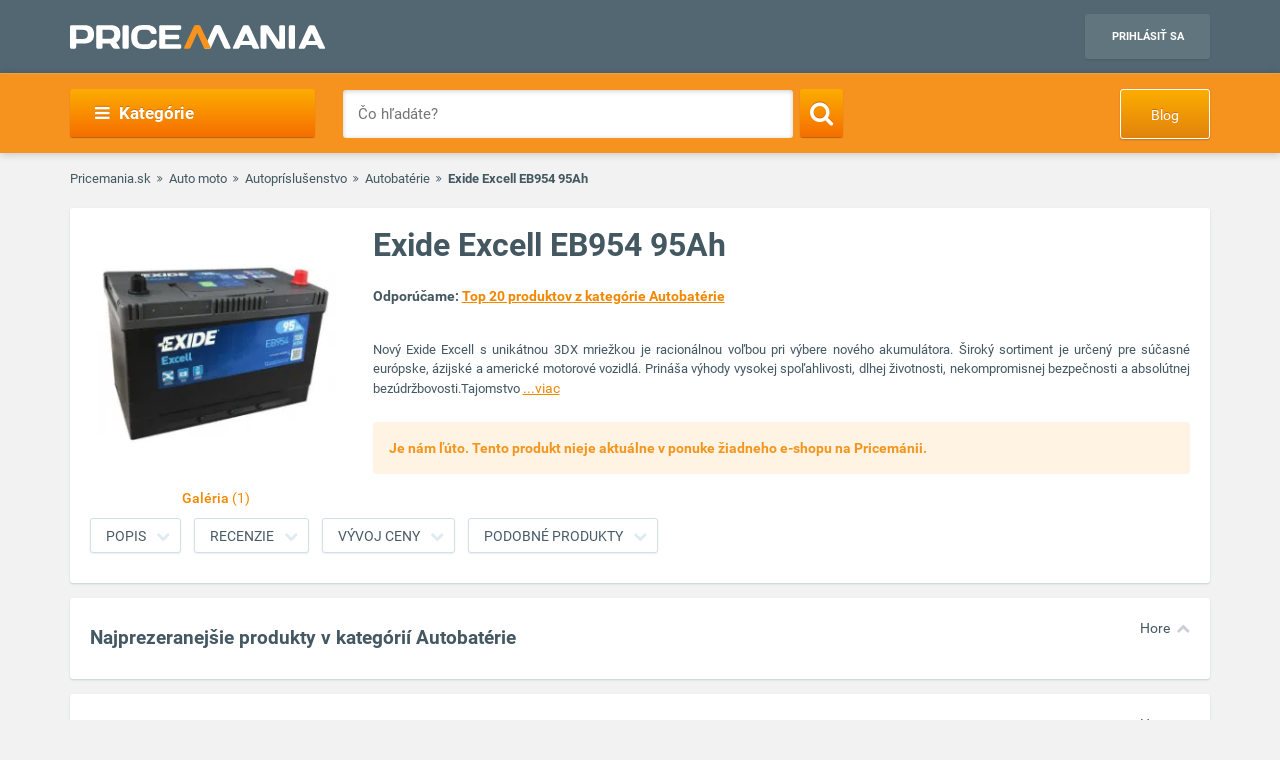

--- FILE ---
content_type: text/html; charset=utf-8
request_url: https://www.google.com/recaptcha/api2/aframe
body_size: 250
content:
<!DOCTYPE HTML><html><head><meta http-equiv="content-type" content="text/html; charset=UTF-8"></head><body><script nonce="1WVJfEPpTX3hun8A_72SRQ">/** Anti-fraud and anti-abuse applications only. See google.com/recaptcha */ try{var clients={'sodar':'https://pagead2.googlesyndication.com/pagead/sodar?'};window.addEventListener("message",function(a){try{if(a.source===window.parent){var b=JSON.parse(a.data);var c=clients[b['id']];if(c){var d=document.createElement('img');d.src=c+b['params']+'&rc='+(localStorage.getItem("rc::a")?sessionStorage.getItem("rc::b"):"");window.document.body.appendChild(d);sessionStorage.setItem("rc::e",parseInt(sessionStorage.getItem("rc::e")||0)+1);localStorage.setItem("rc::h",'1769259920374');}}}catch(b){}});window.parent.postMessage("_grecaptcha_ready", "*");}catch(b){}</script></body></html>